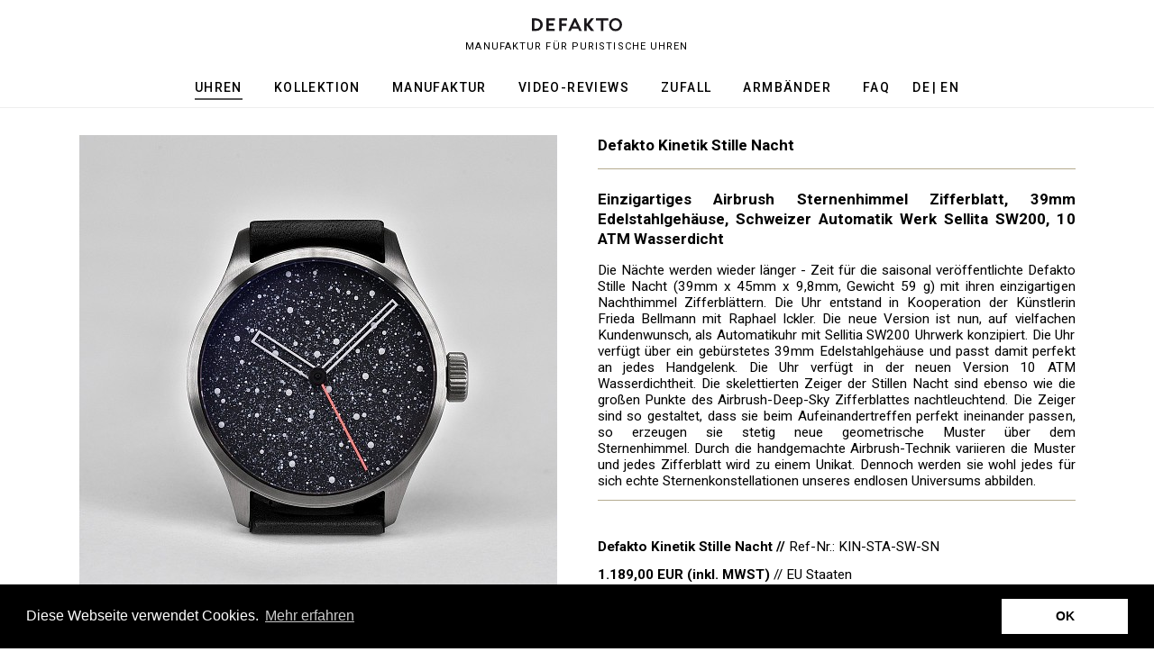

--- FILE ---
content_type: text/html; charset=utf-8
request_url: https://onehandwatch.com/uhren/kinetik/stille-nacht/703/
body_size: 8572
content:
<!DOCTYPE html><html lang="de"><head><meta charset="utf-8"><meta name="viewport" content="initial-scale=1,user-scalable=no"><title>Defakto Kinetik Stille Nacht</title><meta name="description" content="Sternenuhr Defakto Stille Nacht"><meta name="keywords" content="" /><meta name="robots" content="noindex, nofollow"><!--[if lt IE 9]><script src="http://html5shiv.googlecode.com/svn/trunk/html5.js"></script><![endif]--><style media="screen,print">@import url(https://fonts.googleapis.com/css?family=Roboto:300,400,500,700);@charset "utf-8";img,legend{border:0}legend,td,th{padding:0}html{font-family:sans-serif;-webkit-text-size-adjust:100%;-ms-text-size-adjust:100%}body{margin:0}article,aside,details,figcaption,figure,footer,header,main,menu,nav,section,summary{display:block}audio,canvas,progress,video{display:inline-block;vertical-align:baseline}audio:not([controls]){display:none;height:0}[hidden],template{display:none}a{background-color:transparent}a:active,a:hover{outline:0}abbr[title]{border-bottom:1px dotted}b,optgroup,strong{font-weight:700}dfn{font-style:italic}h1{font-size:2em;margin:.67em 0}mark{background:#ff0;color:#000}small{font-size:80%}sub,sup{font-size:75%;line-height:0;position:relative;vertical-align:baseline}sup{top:-.5em}sub{bottom:-.25em}svg:not(:root){overflow:hidden}figure{margin:1em 40px}hr{box-sizing:content-box;height:0}pre,textarea{overflow:auto}code,kbd,pre,samp{font-family:monospace,monospace;font-size:1em}button,input,optgroup,select,textarea{color:inherit;font:inherit;margin:0}button{overflow:visible}button,select{text-transform:none}button,html input[type=button],input[type=reset],input[type=submit]{-webkit-appearance:button;cursor:pointer}button[disabled],html input[disabled]{cursor:default}button::-moz-focus-inner,input::-moz-focus-inner{border:0;padding:0}input{line-height:normal}input[type=checkbox],input[type=radio]{box-sizing:border-box;padding:0}input[type=number]::-webkit-inner-spin-button,input[type=number]::-webkit-outer-spin-button{height:auto}input[type=search]::-webkit-search-cancel-button,input[type=search]::-webkit-search-decoration{-webkit-appearance:none}fieldset{border:1px solid silver;margin:0 2px;padding:.35em .625em .75em}table{border-collapse:collapse;border-spacing:0}*{box-sizing:border-box}html{height:100%}body{height:100%;background:#fff;color:#000;margin:0;padding:0;font-family:'Roboto',sans-serif;font-weight:400;font-size:13px}table{border:none}td{border:none;font-size:inherit}td,th{min-height:1rem;line-height:130%;border:none}a{text-decoration:none;outline:none;color:inherit}a:hover{text-decoration:none;outline:none;color:inherit}p a,td a,li a{text-decoration:underline;color:inherit}p a:hover,td a:hover,li a:hover{text-decoration:underline;color:inherit}img{border:none}p{margin:0;padding:0;min-height:13px;line-height:160%;margin-bottom:0}p:last-child{margin-bottom:0!important}form{margin:0;padding:0}input,textarea,select{-webkit-appearance:none;border:none}::-webkit-input-placeholder{color:#7d7f8a}:-moz-placeholder{color:#7d7f8a;opacity:1}::-moz-placeholder{color:#7d7f8a;opacity:1}:-ms-input-placeholder{color:#7d7f8a}:placeholder-shown{color:#7d7f8a}.error::-webkit-input-placeholder{color:red}.error:-moz-placeholder{color:red;opacity:1}.error::-moz-placeholder{color:red;opacity:1}.error:-ms-input-placeholder{color:red}.error:placeholder-shown{color:red}select{-webkit-appearance:none;-moz-appearance:none;border-radius:0;background:url(/assets/images/iconSelectArrow.svg) no-repeat right 5px center;background-size:10px auto}select:-moz-focusring{color:transparent;text-shadow:0 0 0 #000}button{border:none;font-size:1rem}h1,h2,h3,h4{margin:0;padding:0;font-weight:400}h1{font-size:17px;line-height:130%;font-weight:700;margin-bottom:15px}h2{font-size:17px;line-height:130%;font-weight:700;margin-bottom:15px}hr{background:#b5ab90;margin:12px 0 22px;border:none;height:1px;padding:0}.clearfix:before,.clearfix:after{content:"";display:table}.clearfix:after{clear:both}.clearfix{zoom:1}.text-justify{text-align:justify}.btn{display:inline-block;background:#000;color:#fff;padding:5px 10px;line-height:100%;text-transform:uppercase;text-decoration:none;letter-spacing:.1em}.btn:hover{background:#ccc;text-decoration:none;-webkit-transition:all 0.1s ease-in-out 0s;transition:all 0.1s ease-in-out 0s}span.numeration{display:inline-block;padding:2px 0 0;line-height:100%;border-radius:50%;width:20px;height:20px;vertical-align:middle;text-align:center;font-weight:700;margin-right:10px;font-size:13px;border:1px solid #000}header{padding:0 20px;height:120px;position:fixed;left:0;top:0;right:0;border-bottom:1px solid #eee;-webkit-transition:all .3s ease;transition:all .3s ease;background:rgba(255,255,255,.95);z-index:10000;-webkit-transition:all .2s ease;transition:all .2s ease}header.hidden{-webkit-transform:translateY(-100%);transform:translateY(-100%)}.layoutHeaderInner{max-width:1105px;margin:0 auto;text-align:center;position:relative}.layoutLogo{text-align:center;line-height:120%;font-size:11px;text-transform:uppercase;letter-spacing:.1em;padding:20px 0 10px;font-weight:400;height:69px}.layoutLogo img{width:100px;height:auto;vertical-align:middle;margin-bottom:10px;-webkit-transition:all .3s ease;transition:all .3s ease}.layoutLogo span{-webkit-transition:all .1s ease;transition:all .1s ease}.layoutMain{padding:100px 20px 0;-webkit-transition:all .3s ease;transition:all .3s ease}.layoutContent{padding-top:50px;padding-bottom:140px;max-width:1105px;margin:0 auto}.layoutContent>*{margin-top:50px}.layoutContent>*:first-child{margin-top:0}footer{padding:0 20px;border-top:1px solid #eee;font-weight:400;text-transform:uppercase;letter-spacing:.1em;font-size:11px;position:fixed;left:0;bottom:0;right:0;z-index:10000;background:#fff}.layoutFooterInner{max-width:1105px;margin:0 auto;padding:10px 0;display:-webkit-box;display:-moz-box;display:-ms-flexbox;display:-webkit-flex;display:flex;justify-content:space-between;-webkit-flex-wrap:wrap;flex-wrap:wrap}.layoutFooterLeft,.layoutFooterRight{width:28%}.layoutFooterRight{text-align:right}.layoutBasket{position:absolute;right:0;top:50px;text-align:right}.layoutBasket img{width:35px;height:auto;vertical-align:middle}.layoutBasket a{display:block}.layoutBasket a span:first-child{background:#000;color:#fff;border-radius:50%;width:24px;height:24px;font-weight:700;display:inline-block;padding:5px 0 0;line-height:100%;text-align:center}.layoutBasket a:nth-child(2){font-weight:500;text-transform:uppercase}.layoutPopup{background:rgba(0,0,0,.4);position:fixed;left:0;top:0;right:0;bottom:0;z-index:10010;opacity:0;visibility:hidden;-webkit-transition:all .2s ease;transition:all .2s ease}.layoutPopup.active{opacity:1;visibility:visible}.layoutPopupInner{width:100%;height:100%;display:-webkit-box;display:-moz-box;display:-ms-flexbox;display:-webkit-flex;display:flex;justify-content:center;align-items:center;-webkit-flex-direction:column;flex-direction:column;padding:20px}.layoutPopupContent{background:#fff;min-width:500px;min-height:200px;padding:20px}.layoutBasket.popout a:first-child{animation:popout .5s}@keyframes popout{0%{-webkit-transform:scale(1);transform:scale(1)}50%{-webkit-transform:scale(1.2);transform:scale(1.2)}100%{-webkit-transform:scale(1);transform:scale(1)}}.textItem+.textItem2Col{margin-top:20px}.textItem2ColInner{display:-webkit-box;display:-moz-box;display:-ms-flexbox;display:-webkit-flex;display:flex;justify-content:space-between;-webkit-flex-wrap:wrap;flex-wrap:wrap}.textItem2ColCol{width:48.41629%;width:47.963801%}.textItem2Col p+p{margin-top:26px}.textItem2Col img{max-width:100%;vertical-align:middle}.grid .carouselImages{display:-webkit-box;display:-moz-box;display:-ms-flexbox;display:-webkit-flex;display:flex;-webkit-flex-wrap:wrap;flex-wrap:wrap}.carouselImage{width:23.438914%;width:22.081448%;margin-right:2.081448%;margin-right:3.8914027%;margin-bottom:35px}.carouselImage:nth-child(4n+2){margin-right:3.8914027%}.carouselImage:nth-child(4n+4){margin-right:0}.carouselImage img{width:100%;height:auto;vertical-align:middle}.productTeaserContainerInner{display:-webkit-box;display:-moz-box;display:-ms-flexbox;display:-webkit-flex;display:flex;-webkit-flex-wrap:wrap;flex-wrap:wrap}.productTeaser{width:47.963801%;margin-right:4.072398%;margin-bottom:45px}.productTeaser:nth-child(2n+2){margin-right:0}.productTeaserImage{margin-bottom:10px;overflow:hidden;max-height:530px;overflow:hidden;position:relative}.productTeaserImage .productTeaserLink img{width:100%;height:auto;vertical-align:middle;-webkit-transition:all .2s ease;transition:all .2s ease}.productTeaserImage .prev{position:absolute;left:10px;top:50%;z-index:9999;-webkit-transform:translateY(-50%) rotate(180deg);transform:translateY(-50%) rotate(180deg)}.productTeaserImage .next{position:absolute;right:10px;top:50%;z-index:9999;-webkit-transform:translateY(-50%)}.productTeaserImage .prev img,.productTeaserImage .next img{width:20px;height:auto;vertical-align:middle;opacity:0;-webkit-transition:all 0.1s ease-in-out 0s;transition:all 0.1s ease-in-out 0s}.productTeaserImage:hover .prev img,.productTeaserImage:hover .next img{opacity:1}.productTeaser p+p{margin-top:7px}.productTeaser p:first-child{position:relative}.productTeaser strong{letter-spacing:.1em}.productDetailItem{display:-webkit-box;display:-moz-box;display:-ms-flexbox;display:-webkit-flex;display:flex;-webkit-flex-wrap:wrap;flex-wrap:wrap;justify-content:space-between}.productDetailImages{width:47.963801%}.productDetailImages img{width:100%;height:auto;vertical-align:middle}.productDetailImagesSlides img{cursor:zoom-in}.productDetailText{width:47.963801%}.productDetailText ul{list-style-type:none;margin:10px 0;padding:0}.productDetailText ul li{padding-left:20px;position:relative}.productDetailText ul li+li{margin-top:2px}.productDetailText ul li:before{content:"\2014";position:absolute;left:0;top:0}.productDetailVariants ul{list-style-type:none;margin:0;padding:0;display:-webkit-box;display:-moz-box;display:-ms-flexbox;display:-webkit-flex;display:flex;margin-top:2px}.productDetailVariants li{width:24.716981%}.productDetailVariants li:hover{opacity:.8}.productDetailVariants li+li{margin-left:.37735849%}.productDetailMoods ul{list-style-type:none;margin:0;padding:0;display:-webkit-box;display:-moz-box;display:-ms-flexbox;display:-webkit-flex;display:flex;margin-top:2px}.productDetailMoods li{width:24.716981%}.productDetailMoods li:hover{opacity:.8}.productDetailMoods li+li{margin-left:.37735849%}.productDetailStrap{margin-bottom:15px}.productDetailHiddenLinks{display:none}.strapContainer{display:-webkit-box;display:-moz-box;display:-ms-flexbox;display:-webkit-flex;display:flex;-webkit-flex-wrap:wrap;flex-wrap:wrap}.strapItem{width:30.618401%;margin-right:4.072398%;margin-bottom:45px}.strapItem:nth-child(3n+3){margin-right:0}.strapItemImage{margin-bottom:10px;overflow:hidden;max-height:530px;overflow:hidden;position:relative}.strapItemImage a{display:block;width:100%;height:100%}.strapItem img{width:100%;height:auto;vertical-align:middle}.basketArticles{text-align:right}.basketItem table{width:100%;text-align:left}.basketItem table td{padding:20px;text-align:center}.basketItem table thead td{font-weight:700}.basketItem table tbody td:nth-child(3){font-weight:500}.basketItem table tr{border-top:1px solid #eee}.basketItem table thead tr{border-top:none}.basketItem table tfoot tr{border-top:1px solid #eee!important}.basketItem table td img{vertical-align:middle}.basketItem table td:nth-child(2) img{width:16px}.basketItem table td:nth-child(2) a:last-child{position:relative;top:-2px;display:inline-block;padding-left:6px;opacity:0;-webkit-transition:all 0.1s ease-in-out 0s;transition:all 0.1s ease-in-out 0s}.basketItem table tr:hover a:last-child{opacity:1}.basketItem table a{text-decoration:none}.basketItem table tfoot td{font-weight:500}.basketItem table tfoot tr{border:none}.basketItem table td:nth-child(4) a{opacity:0;display:inline-block;padding:8px;font-weight:500;font-size:16px}.basketItem table tr:hover td:nth-child(4) a{opacity:1;-webkit-transition:all 0.1s ease-in-out 0s;transition:all 0.1s ease-in-out 0s}.basketItem td a+img{margin-left:5px}.basketItem table tr.basketOptionsRow{border-top:none}.basketOptions{display:-webkit-box;display:-moz-box;display:-ms-flexbox;display:-webkit-flex;display:flex;-webkit-flex-wrap:wrap;flex-wrap:wrap}.basketOption{width:25%;text-align:left;padding-right:15px}.basketOption span{white-space:nowrap}.basketOption input[type="text"]{display:none;width:100%;border:1px solid #eee;padding:2px 6px;width:200px}.basketArticles table+a+a{float:left}input[type=checkbox],.input[type=radio]{position:absolute;z-index:-1000;left:-1000px;overflow:hidden;clip:rect(0 0 0 0);height:1px;width:1px;margin:-1px;padding:0;border:0}input[type=checkbox]+label,.input[type=radio]+label{position:relative;padding-left:22px;min-height:26px;display:inline-block}input[type=checkbox]+label:before,.input[type=radio]+label:before{position:absolute;left:0;top:2px;content:'';width:12px;height:12px;border:1px solid #ccc}input[type=checkbox]:checked+label:before,.input[type=radio]:checked+label:before{background:#000}.testimonialContainer{-webkit-column-count:2;-moz-column-count:2;column-count:2;-webkit-column-gap:45px;-moz-column-gap:45px;column-gap:45px}.testimonialItem{margin-bottom:30px;position:relative}.testimonialItem:after{content:'';position:absolute;left:0;bottom:-10px;border-bottom:2px solid #555;width:10%}.newsItem{display:-webkit-box;display:-moz-box;display:-ms-flexbox;display:-webkit-flex;display:flex;justify-content:space-between;-webkit-flex-wrap:wrap;flex-wrap:wrap}.newsItem+.newsItem{margin-top:60px}.newsData{width:47.963801%;margin-right:4.072398%}.noImgs .newsData{width:100%;margin-right:0}.newsImages{width:47.963801%}.newsItem img{max-width:100%;height:auto;vertical-align:middle}.newsText p+p{margin-top:6px}.checkoutSectionContainer{display:-webkit-box;display:-moz-box;display:-ms-flexbox;display:-webkit-flex;display:flex;justify-content:space-between;-webkit-flex-wrap:wrap;flex-wrap:wrap}.checkoutSection{width:47.963801%;margin-right:4.072398%;margin-bottom:40px}.checkoutSection:nth-child(2n+2){margin-right:0}.checkoutCenter{padding-top:50px;text-align:center}.checkoutSection .exclVAT{display:none}.formLine+.formLine{margin-top:12px}.formLine input[type="text"],.formLine textarea{border:1px solid #ccc;background:#fff;color:#000;padding:4px 6px;line-height:16px;font-size:13px;width:100%}.formLine textarea{height:80px}.formLine input[type=checkbox],.formLine input[type=radio]{position:absolute;z-index:-1000;left:-1000px;overflow:hidden;clip:rect(0 0 0 0);height:1px;width:1px;margin:-1px;padding:0;border:0}.formLine input[type=checkbox]+label,.formLine input[type=radio]+label{position:relative;padding-left:22px;min-height:26px;display:inline-block}.formLine input[type=checkbox]+label:before,.formLine input[type=radio]+label:before{position:absolute;left:0;top:3px;content:'';width:12px;height:12px;border:1px solid #ccc}.formLine input[type=checkbox]:checked+label:before,.formLine input[type=radio]:checked+label:before{background:#aaa}.formLine input[type="text"]:focus,.formLine textarea:focus{border-color:#555}select{border:1px solid #ccc;color:#000;padding:4px 6px;line-height:16px;font-size:13px;width:auto;margin-left:8px}.basketArticles tr[data-wid="635"]+tr .basketOption:nth-child(2),.basketArticles tr[data-wid="636"]+tr .basketOption:nth-child(2){display:none}form[name="newsletter"] input[type="text"]{width:250px}.zoomImg.hover{-webkit-transition:all .4s ease-in-out 0s;transition:all .4s ease-in-out 0s}.confirmationText{text-align:center}.confirmationText p+p{margin-top:26px}.collectionEntries{display:-webkit-box;display:-moz-box;display:-ms-flexbox;display:-webkit-flex;display:flex;-webkit-flex-wrap:wrap;flex-wrap:wrap}.collectionEntry{width:22.624434%;margin-right:3.1674208%;margin-bottom:30px;text-align:center}.collectionEntry h3{font-weight:700;letter-spacing:.1em;font-size:13px;line-height:18px;margin-bottom:2px}.collectionEntry:nth-child(4n+4){margin-right:0}.collectionImage{margin-bottom:5px}.collectionImage img{width:100%;height:auto;vertical-align:middle}.block22Img img{width:100%;height:auto;vertical-align:middle}.block22Img+.block22Img{margin-top:20px}.block23Item iframe{width:100%;vertical-align:middle}nav.navMain{display:inline-block;margin-top:20px}nav.navMain ul{list-style-type:none;margin:0;padding:0;display:inline-block}nav.navMain ul li{display:inline-block;font-size:14px;text-transform:uppercase;letter-spacing:.1em;font-weight:500;position:relative}nav.navMain ul li+li{margin-left:35px}nav.navMain ul li a{text-decoration:none;color:inherit}nav.navMain>ul>li>a:before{content:"";position:absolute;width:100%;height:2px;top:20px;left:0;background-color:#555;visibility:hidden;-webkit-transform:scaleX(0);transform:scaleX(0);-webkit-transition:all 0 ease-in-out 0s;transition:all 0 ease-in-out 0s}nav.navMain>ul>li:hover>a:before,nav.navMain>ul>li.rex-current>a:before{visibility:visible;-webkit-transform:scaleX(1);transform:scaleX(1);-webkit-transition:all 0 ease-in-out 0s;transition:all 0 ease-in-out 0s}nav.navMain>ul>li{padding-bottom:11px;height:30px}nav.navMain ul li ul.level1{display:none;position:absolute;left:-40px;top:30px;background:rgba(255,255,255,.98);padding:10px 40px 10px;white-space:nowrap;border:1px solid #eee;border-top:0}nav.navMain ul li:hover ul.level1{display:block}nav.navMain ul li ul.level2{position:static;margin-bottom:10px;display:block}nav.navMain ul ul li{display:block!important;padding:0!important;margin:0!important;text-align:left}nav.navMain ul li ul.level2 li{font-weight:400;padding-left:4px!important;line-height:150%;font-size:12px}nav.navMain ul li ul.level2 li:hover{font-weight:700}nav.navMain ul li ul.level1>div{display:none;position:absolute;left:100%;top:0;width:191px;height:191px;vertical-align:middle;padding:10px;background:rgba(255,255,255,.98);border:1px solid #eee;border-width:0 1px 1px 0}nav.navMain ul li ul.level1>div img{width:100%;height:auto;vertical-align:middle}nav.navLang{display:inline-block;margin-left:25px}nav.navLang ul{list-style-type:none;margin:0;padding:0;display:inline-block}nav.navLang ul li{display:inline-block;font-size:14px;text-transform:uppercase;letter-spacing:.1em;font-weight:500;position:relative}nav.navLang ul li+li{margin-left:2px}nav.navLang ul li a{text-decoration:none;color:inherit}nav.navLang ul li>a:before{content:"";position:absolute;width:100%;height:2px;top:20px;left:0;background-color:#555;visibility:hidden;-webkit-transform:scaleX(0);transform:scaleX(0);-webkit-transition:all 0 ease-in-out 0s;transition:all 0 ease-in-out 0s}nav.navLang ul li:hover>a:before,nav.navMain ul li.rex-current>a:before{visibility:visible;-webkit-transform:scaleX(1);transform:scaleX(1)}nav.navFooter ul{list-style-type:none;margin:0;padding:0;text-align:center}nav.navFooter ul li{display:inline-block;text-transform:uppercase;font-size:11px}nav.navFooter ul li+li{margin-left:10px}nav.navFooter ul li a{text-decoration:none;color:inherit}nav.navProducts{margin-top:-10px}nav.navProducts+*{margin-top:30px}nav.navProducts ul{list-style-type:none;margin:0;padding:0}nav.navProducts ul li{font-size:13px;text-align:left;display:inline-block}nav.navProducts>ul{display:-webkit-box;display:-moz-box;display:-ms-flexbox;display:-webkit-flex;display:flex;justify-content:space-between;-webkit-flex-wrap:wrap;flex-wrap:wrap}nav.navProducts>ul>li{font-weight:700}nav.navProducts>ul>li+li{padding-left:10px}nav.navProducts>ul>li>ul{border-top:1px solid #eee}nav.navProducts>ul>li>ul>li+li:before{content:'.';padding:0 3px}nav.navProducts>ul>li>ul>li{font-weight:400;display:inline-block}nav.navProducts ul li a{text-decoration:none}nav.navProducts ul img{display:block;width:100px;height:auto;margin-bottom:3px}#userlike .userlike-symbol,#userlike i.userlike-symbol{display:none!important}.lb-outerContainer{border-radius:0!important}.lightbox .lb-image{border-width:0!important}.lb-number{display:none!important}.lb-data .lb-caption a{color:#fff!important;font-weight:300!important;font-size:15px!important;line-height:30px!important}.lightboxOverlay{z-index:10002!important;background:#fff!important;opacity:1!important;filter:none!important}.lightbox{z-index:10003!important}.lb-container{background:#777!important}.cc-revoke,.cc-window{z-index:11000!important}.slick-slider{position:relative;display:block;-moz-box-sizing:border-box;box-sizing:border-box;-webkit-user-select:none;-moz-user-select:none;-ms-user-select:none;user-select:none;-webkit-touch-callout:none;-khtml-user-select:none;-ms-touch-action:pan-y;touch-action:pan-y;-webkit-tap-highlight-color:transparent}.slick-list{position:relative;display:block;overflow:hidden;margin:0;padding:0}.slick-list:focus{outline:none}.slick-list.dragging{cursor:pointer;cursor:hand}.slick-slider .slick-track,.slick-slider .slick-list{-webkit-transform:translate3d(0,0,0);-moz-transform:translate3d(0,0,0);-ms-transform:translate3d(0,0,0);-o-transform:translate3d(0,0,0);transform:translate3d(0,0,0)}.slick-track{position:relative;top:0;left:0;display:block}.slick-track:before,.slick-track:after{display:table;content:''}.slick-track:after{clear:both}.slick-loading .slick-track{visibility:hidden}.slick-slide{display:none;float:left;height:100%;min-height:1px}[dir='rtl'] .slick-slide{float:right}.slick-slide img{display:block}.slick-slide.slick-loading img{display:none}.slick-slide.dragging img{pointer-events:none}.slick-initialized .slick-slide{display:block}.slick-loading .slick-slide{visibility:hidden}.slick-vertical .slick-slide{display:block;height:auto;border:1px solid transparent}.slick-arrow.slick-hidden{display:none}span.unicorn:before{content:"@"}span.unicorn>span{border:0;clip:rect(0 0 0 0);height:1px;margin:-1px;overflow:hidden;padding:0;position:absolute;width:1px}</style><link rel="stylesheet" href="/assets/addons/minify/cache/bundled.css_tablet.css" media="only screen and (min-width: 641px) and (max-width: 1144px)"> <link rel="stylesheet" href="/assets/addons/minify/cache/bundled.css_mobile.css" media="only screen and (max-width: 640px)"><link rel="canonical" href="https://www.defakto-uhren.de/uhren/single-page/" /><link rel="apple-touch-icon" sizes="57x57" href="/apple-icon-57x57.png"><link rel="apple-touch-icon" sizes="60x60" href="/apple-icon-60x60.png"><link rel="apple-touch-icon" sizes="72x72" href="/apple-icon-72x72.png"><link rel="apple-touch-icon" sizes="76x76" href="/apple-icon-76x76.png"><link rel="apple-touch-icon" sizes="114x114" href="/apple-icon-114x114.png"><link rel="apple-touch-icon" sizes="120x120" href="/apple-icon-120x120.png"><link rel="apple-touch-icon" sizes="144x144" href="/apple-icon-144x144.png"><link rel="apple-touch-icon" sizes="152x152" href="/apple-icon-152x152.png"><link rel="apple-touch-icon" sizes="180x180" href="/apple-icon-180x180.png"><link rel="icon" type="image/png" sizes="192x192" href="/android-icon-192x192.png"><link rel="icon" type="image/png" sizes="32x32" href="/favicon-32x32.png"><link rel="icon" type="image/png" sizes="96x96" href="/favicon-96x96.png"><link rel="icon" type="image/png" sizes="16x16" href="/favicon-16x16.png"><link rel="manifest" href="/manifest.json"><meta name="msapplication-TileColor" content="#ffffff"><meta name="msapplication-TileImage" content="/ms-icon-144x144.png"><meta name="theme-color" content="#ffffff"> <noscript><iframe src="//www.googletagmanager.com/ns.html?id=GTM-WDJDC4"height="0" width="0" style="display:none;visibility:hidden"></iframe></noscript><script>(function(w,d,s,l,i){w[l]=w[l]||[];w[l].push({'gtm.start':new Date().getTime(),event:'gtm.js'});var f=d.getElementsByTagName(s)[0],j=d.createElement(s),dl=l!='dataLayer'?'&l='+l:'';j.async=true;j.src='//www.googletagmanager.com/gtm.js?id='+i+dl;f.parentNode.insertBefore(j,f);})(window,document,'script','dataLayer','GTM-WDJDC4');</script><link rel="stylesheet" type="text/css" href="//cdnjs.cloudflare.com/ajax/libs/cookieconsent2/3.0.3/cookieconsent.min.css" /><script src="//cdnjs.cloudflare.com/ajax/libs/cookieconsent2/3.0.3/cookieconsent.min.js"></script><script>window.addEventListener("load", function(){window.cookieconsent.initialise({ "palette": { "popup": { "background": "#000000", "text": "#ffffff" }, "button": { "background": "#ffffff", "text": "#000000" } }, "content": { "message": "Diese Webseite verwendet Cookies.", "dismiss": "OK", "link": "Mehr erfahren", "href": "https://www.defakto-uhren.de/datenschutz/" }})});</script></head><body> <header> <div class="layoutHeaderInner"> <div class="layoutLogo"> <a href="https://www.defakto-uhren.de/"><img src="/assets/images/logo-defakto-uhren.svg" alt="Logo Defakto Uhren"><br><span>Manufaktur für puristische Uhren</span></a> </div> <nav class="navMain"><style> nav.navMain ul li ul.level1 > div { width: 330px; }</style><div class="mobileMenuToggle"> <div class="mobileMenuSlices"> <span class="mobileMenuSlice slice1"></span> <span class="mobileMenuSlice slice2"></span> <span class="mobileMenuSlice slice3"></span> </div></div><ul class="rex-navi1 rex-navi-depth-1 rex-navi-has-7-elements"><li class="rex-article-1 rex-current"><a class="rex-current" href="https://www.defakto-uhren.de/">Uhren</a><ul class="level1"><div data-id="718"><img src="index.php?rex_media_type=productZoom&rex_media_file=defako_wall_clock_bauhaus_design_minimal_made_in_germany_11.jpg"></div><div data-id="717"><img src="index.php?rex_media_type=productZoom&rex_media_file=defakto_transit_100_minimal_design_bauhaus_watch_limited_edition.jpg"></div><div data-id="699"><img src="index.php?rex_media_type=productZoom&rex_media_file=defakto_transit_futur_perfekt_2_sunburst_design_bauhaus_watch.jpg"></div><div data-id="675"><img src="index.php?rex_media_type=productZoom&rex_media_file=defakto_transit_11_sw_2000_minimal_design_bauhaus_watch.jpg"></div><div data-id="713"><img src="index.php?rex_media_type=productZoom&rex_media_file=defakto_transit_tiefblau_front_2_minimal_design_bauhaus_watch_2_2.jpg"></div><div data-id="685"><img src="index.php?rex_media_type=productZoom&rex_media_file=defakto_vektor_vek-orb-sta-sw_2025_design_bauhaus_watch_uhr.jpg"></div><div data-id="67"><img src="index.php?rex_media_type=productZoom&rex_media_file=defakto_akkord_akk_sta_sw_2000_11_sw_minimal_watch_design_2021.jpg"></div><div data-id="712"><img src="index.php?rex_media_type=productZoom&rex_media_file=defakto_kinetik_atmo_black-minimal_design_bauhaus_watch_1.jpg"></div><div data-id="711"><img src="index.php?rex_media_type=productZoom&rex_media_file=defakto_kinetik_mirror_sw_bauhaus_architect_german_watch_design_raphael_ickler_1.jpg"></div><div data-id="471"><img src="index.php?rex_media_type=productZoom&rex_media_file=defakto_kinetik_11_2000_sw_bauhaus_architect_watch_design.jpg"></div><div data-id="703"><img src="index.php?rex_media_type=productZoom&rex_media_file=kinetik_stille_nacht_st.steel.jpg"></div><div data-id="684"><img src="index.php?rex_media_type=productZoom&rex_media_file=defakto_meta_11_met-sta-sw_2000_einzeigeruhr_design_bauhaus_uhr_watch_ickler.jpg"></div><div data-id="709"><img src="index.php?rex_media_type=productZoom&rex_media_file=defakto_eins_le_2009_11_sw_2000_frontal_single_hand_watch_design_final_2021.jpg"></div><div data-id="3"><img src="index.php?rex_media_type=productZoom&rex_media_file=defakto_eins_11_sw_2000_frontal_single_hand_watch_design_final_2021.jpg"></div><div data-id="706"><img src="index.php?rex_media_type=productZoom&rex_media_file=mono_w_2022_2_1.jpg"></div><div data-id="649"><img src="index.php?rex_media_type=productZoom&rex_media_file=defakto_mono_minimal_design_watch_germany_ickler_final.jpg"></div><div data-id="707"><img src="index.php?rex_media_type=productZoom&rex_media_file=dialog_w_2022_2_1.jpg"></div><div data-id="657"><img src="index.php?rex_media_type=productZoom&rex_media_file=defakto_dialog_minimal_design_watch_germany_ickler_final.jpg"></div><div data-id="708"><img src="index.php?rex_media_type=productZoom&rex_media_file=defakto_struktur_bauhaus_watch_design_germany_w_2022_2.jpg"></div><div data-id="652"><img src="index.php?rex_media_type=productZoom&rex_media_file=defakto_struktur_11_str_matt_sw_sl_2000_2021.jpg"></div><li>Wall Clock<ul class="level2"><li data-id="718"><a href="/uhren/wall-clock/wall-clock/718/">Wall Clock</a></li></ul><li>Transit<ul class="level2"><li data-id="717"><a href="/uhren/transit/100/717/">100</a><li data-id="699"><a href="/uhren/transit/futur-perfekt-v2/699/">Futur Perfekt V2</a><li data-id="675"><a href="/uhren/transit/standard/675/">Standard</a><li data-id="713"><a href="/uhren/transit/tiefblau/713/">Tiefblau</a></li></ul><li>Vektor<ul class="level2"><li data-id="685"><a href="/uhren/vektor/orbit/685/">Orbit</a></li></ul><li>Akkord<ul class="level2"><li data-id="67"><a href="/uhren/akkord/standard/67/">Standard</a></li></ul><li>Kinetik<ul class="level2"><li data-id="712"><a href="/uhren/kinetik/atmo/712/">Atmo</a><li data-id="711"><a href="/uhren/kinetik/duro-10atm/711/">Duro 10Atm</a><li data-id="471"><a href="/uhren/kinetik/standard/471/">Standard</a><li data-id="703"><a href="/uhren/kinetik/stille-nacht/703/">Stille Nacht</a></li></ul><li>Meta<ul class="level2"><li data-id="684"><a href="/uhren/meta/standard/684/">Standard</a></li></ul><li>Eins<ul class="level2"><li data-id="709"><a href="/uhren/eins/2009-limited-edition/709/">2009 Limited Edition</a><li data-id="3"><a href="/uhren/eins/inkognito/3/">Inkognito</a></li></ul><li>Mono<ul class="level2"><li data-id="706"><a href="/uhren/mono/schneeweiss/706/">Schneeweiss</a><li data-id="649"><a href="/uhren/mono/superluminova/649/">Superluminova</a></li></ul><li>Dialog<ul class="level2"><li data-id="707"><a href="/uhren/dialog/schneeweiss/707/">Schneeweiss</a><li data-id="657"><a href="/uhren/dialog/superluminova/657/">Superluminova</a></li></ul><li>Struktur<ul class="level2"><li data-id="708"><a href="/uhren/struktur/schneeweiss/708/">Schneeweiss</a><li data-id="652"><a href="/uhren/struktur/superluminova/652/">Superluminova</a></li></ul></ul></li><li class="rex-article-28 rex-normal"><a class="" href="https://www.defakto-uhren.de/kollektion/">Kollektion</a></li><li class="rex-article-6 rex-normal"><a class="" href="https://www.defakto-uhren.de/manufaktur/">Manufaktur</a></li><li class="rex-article-30 rex-normal"><a class="" href="https://www.defakto-uhren.de/video-reviews/">Video-Reviews</a></li><li class="rex-article-20 rex-normal"><a class="" href="https://www.defakto-uhren.de/zufall/">Zufall</a></li><li class="rex-article-5 rex-normal"><a class="" href="https://www.defakto-uhren.de/armbaender/">Armbänder</a></li><li class="rex-article-9 rex-normal"><a class="" href="https://www.defakto-uhren.de/faq/">FAQ</a></li></ul></nav><nav class="navLang"><ul class="lang"><li class="active"><a href="https://www.defakto-uhren.de/uhren/703/" hreflang="de" title="Deutsch">de</a></li><li class="spacer">|<li><li><a href="https://www.defakto-watches.com/watches/703/" hreflang="en" title="English">en</a></li></ul></nav> <div class="layoutBasket"><a href="https://www.defakto-uhren.de/warenkorb/" style="display: none"><span class="basketSum"></span> <span class="basketTotal">0</span> EUR</a><a href="https://www.defakto-uhren.de/warenkorb/" style="display: none">zur Kasse</a></div> </div> </header> <div class="layoutMain"> <div class="layoutContent"> <div class="productDetailItem" data-id="703" data-price=""><div class="productDetailImages"><div class="productDetailImagesSlides"><a href="index.php?rex_media_type=productZoom&rex_media_file=kinetik_stille_nacht_st.steel.jpg" data-lightbox="popup" class="zoom"><img src="index.php?rex_media_type=productTeaser&rex_media_file=kinetik_stille_nacht_st.steel.jpg"></a><a href="index.php?rex_media_type=productZoom&rex_media_file=defakto_stille_nacht_silent_night_automatic.jpg" data-lightbox="popup" class="zoom"><img src="index.php?rex_media_type=productTeaser&rex_media_file=defakto_stille_nacht_silent_night_automatic.jpg"></a><a href="index.php?rex_media_type=productZoom&rex_media_file=defakto_stille_nacht_zb_detail_3.jpg" data-lightbox="popup" class="zoom"><img src="index.php?rex_media_type=productTeaser&rex_media_file=defakto_stille_nacht_zb_detail_3.jpg"></a><a href="index.php?rex_media_type=productZoom&rex_media_file=defakto_stillenacht_zb_detail_6.jpg" data-lightbox="popup" class="zoom"><img src="index.php?rex_media_type=productTeaser&rex_media_file=defakto_stillenacht_zb_detail_6.jpg"></a></div><div class="productDetailVariants"><ul><li><a href="/uhren/kinetik/stille-nacht/703/"><img src="index.php?rex_media_type=productVariant&rex_media_file=kinetik_stille_nacht_st.steel.jpg"></a></li></ul></div><div class="productDetailMoods"><ul><li><a href="#"><img src="index.php?rex_media_type=productVariant&rex_media_file=defakto_stille_nacht_silent_night_automatic.jpg"></a></li><li><a href="#"><img src="index.php?rex_media_type=productVariant&rex_media_file=defakto_stille_nacht_zb_detail_3.jpg"></a></li><li><a href="#"><img src="index.php?rex_media_type=productVariant&rex_media_file=defakto_stillenacht_zb_detail_6.jpg"></a></li></ul><div class="productDetailHiddenLinks"><a href="index.php?rex_media_type=productZoom&rex_media_file=defakto_stille_nacht_silent_night_automatic.jpg" data-lightbox="popup"></a><a href="index.php?rex_media_type=productZoom&rex_media_file=defakto_stille_nacht_zb_detail_3.jpg" data-lightbox="popup"></a><a href="index.php?rex_media_type=productZoom&rex_media_file=defakto_stillenacht_zb_detail_6.jpg" data-lightbox="popup"></a></div></div></div><div class="productDetailText"><h1>Defakto Kinetik Stille Nacht</h1><h2 class="text-justify"></h2><hr><h2 class="text-justify">Einzigartiges Airbrush Sternenhimmel Zifferblatt,&nbsp;39mm Edelstahlgehäuse, Schweizer Automatik Werk Sellita SW200, 10 ATM Wasserdicht</h2><h2></h2><h3 class="text-justify">Die Nächte werden wieder länger - Zeit für die saisonal veröffentlichte Defakto Stille&nbsp;Nacht (39mm x 45mm x 9,8mm, Gewicht 59 g) mit ihren einzigartigen Nachthimmel Zifferblättern. Die Uhr entstand in&nbsp;Kooperation der Künstlerin Frieda Bellmann mit Raphael Ickler.&nbsp;Die neue Version ist nun, auf vielfachen Kundenwunsch, als Automatikuhr mit Sellitia SW200 Uhrwerk&nbsp;konzipiert. Die Uhr verfügt über ein gebürstetes 39mm Edelstahlgehäuse und passt damit&nbsp;perfekt an jedes Handgelenk. Die Uhr verfügt in der neuen Version 10 ATM Wasserdichtheit.&nbsp;Die skelettierten Zeiger der Stillen Nacht sind ebenso wie die großen Punkte&nbsp;des Airbrush-Deep-Sky Zifferblattes nachtleuchtend.&nbsp;Die Zeiger sind so gestaltet, dass sie beim Aufeinandertreffen perfekt ineinander passen, so erzeugen sie stetig neue geometrische Muster über dem Sternenhimmel.&nbsp;Durch die handgemachte Airbrush-Technik variieren die Muster und jedes Zifferblatt wird zu einem Unikat. Dennoch werden sie wohl jedes für sich echte Sternenkonstellationen unseres endlosen Universums abbilden.</h3><h3 class="text-justify"></h3><hr><p><br></p><h3><strong>Defakto Kinetik Stille Nacht //&nbsp;</strong>Ref-Nr.: KIN-STA-SW-SN</h3><p></p><h3 class="text-justify"><strong>1.189,00 EUR (inkl. MWST)</strong> //&nbsp;EU Staaten&nbsp;</h3><h3 class="text-justify"><strong>999,16 EUR&nbsp;(exkl. MWST)</strong>&nbsp;//&nbsp;Nicht-EU Staaten&nbsp;</h3><p></p><h3><a href="#" class="btn">Diese Uhr bestellen</a>&nbsp;</h3><p><br><br></p><hr><p><br></p></div></div> </div> <footer> <div class="layoutFooterInner"> <div class="layoutFooterLeft"><a href="javascript:decryptUnicorn(vasb|qrsnxgb-huera.qr)">info<span class=unicorn><span>_at_</span></span>defakto-uhren.de</a></div> <nav class="navFooter"><ul><li><a href="https://twitter.com/DEFAKTO_WATCHES/" target="_blank">Twitter</a></li><li><a href="http://www.facebook.com/DEFAKTO.WATCHES" target="_blank">Facebook</a></li><li><a href="https://www.instagram.com/defakto_watches/" target="_blank">Instagram</a></li><li><a href="https://www.defakto-uhren.de/news/">News</a></li><li><a href="https://www.defakto-uhren.de/newsletter/">Newsletter</a></li></ul></nav> <div class="layoutFooterRight">&copy; 2026 Defakto | <a href="https://www.defakto-uhren.de/impressum/">Impressum</a> | <a href="https://www.defakto-uhren.de/datenschutz/">Datenschutz</a></div> </div> </footer> </div> <div class="layoutPopup"><div class="layoutPopupInner"><div class="layoutPopupContent"></div></div></div> <script src="/assets/addons/minify/cache/bundled.js.js" ></script> </body></html>

--- FILE ---
content_type: text/css
request_url: https://onehandwatch.com/assets/addons/minify/cache/bundled.css_mobile.css
body_size: 895
content:
@charset "utf-8";header{padding:0;height:70px;overflow:visible}header.hidden{-webkit-transform:translateY(0);transform:translateY(0)}.basket header{height:95px}.layoutHeaderInner{text-align:left}.layoutLogo{text-align:left;padding-left:20px;padding-top:17px}.layoutMain{padding-top:70px}.basket .layoutMain{padding-top:95px}.layoutContent{padding-top:20px}footer{font-size:10px;position:relative}.layoutFooterInner>*{width:100%;padding:10px 0;text-align:center}.layoutBasket{position:static;text-align:left;padding:0 20px}.layoutBasket>a:first-child{float:left}.layoutBasket>a:last-child{float:right}.productDetailImages{width:100%;margin-bottom:30px}.productDetailText{width:100%}.carouselImage{width:48%;margin-right:4%}.carouselImage:nth-child(4n+2){margin-right:0}.carouselImage:nth-child(4n+4){margin-right:0}.checkoutSection{width:100%}.textItem2ColCol{width:100%}.basketArticles table,.basketArticles tbody,.basketArticles tfoot,.basketArticles tr,.basketArticles td{display:block;width:100%}.basketArticles thead{display:none}.basketArticles tr{display:-webkit-box;display:-moz-box;display:-ms-flexbox;display:-webkit-flex;display:flex;-webkit-flex-wrap:wrap;flex-wrap:wrap}.basketArticles tbody tr td:nth-child(1){width:50%}.basketArticles tbody tr td:nth-child(2){width:50%}.basketArticles tbody tr td:nth-child(3),.basketArticles tbody tr td:nth-child(4),.basketArticles tbody tr td:nth-child(5){padding:4px 0}.productTeaser{width:100%;margin:0 0 30px!important}.newsData{width:100%;margin-right:0}.newsImages{width:100%;padding-top:20px}iframe{max-width:100%}nav.navLang{display:none}nav.navFooter{padding:0 30px}nav.navFooter ul li{font-size:10px}nav.navMain{position:absolute;right:0;top:0;height:70px;left:0;margin-top:0}nav.navMain .mobileMenuToggle{position:absolute;right:0;top:0;display:block;padding:27px 20px 20px;cursor:pointer}nav.navMain .mobileMenuToggle span{width:26px;height:2px;display:block;background:#000;margin:0 auto 6px;transition:all 600ms cubic-bezier(.68,-.55,.265,1.55);-webkit-backface-visibility:hidden;-moz-backface-visibility:hidden;-o-backface-visibility:hidden;backface-visibility:hidden;-webkit-transform:translate3d(0,0,0)}nav.navMain.opened .mobileMenuToggle span.slice1{transform:rotate(05deg);-ms-transform:rotate(45deg);-webkit-transform:rotate(45deg);margin-top:8px}nav.navMain.opened .mobileMenuToggle span.slice2{opacity:0;filter:alpha(opacity=0)}nav.navMain.opened .mobileMenuToggle span.slice3{transform:rotate(-45deg);-ms-transform:rotate(-45deg);-webkit-transform:rotate(-45deg);margin-top:-16px}nav.navMain ul.rex-navi1{display:none;position:absolute;left:0;top:70px;right:0;z-index:1000;background:#fff;padding:25px;min-height:calc(100vh - 70px)}nav.navMain ul.rex-navi1>li{display:block;text-align:center;padding:10px 0!important;margin:0!important;position:relative;height:auto}nav.navMain ul.level1{display:-webkit-box!important;display:-moz-box!important;display:-ms-flexbox!important;display:-webkit-flex!important;display:flex!important;-webkit-flex-wrap:wrap;flex-wrap:wrap;position:static!important;padding:0!important;border:none!important}nav.navMain ul.level1>li{width:50%;text-align:center;padding:0!important}nav.navMain>ul>li>a:before{display:none!important}nav.navMain ul.level2{text-align:center}nav.navMain ul.level2>li{text-align:center}

--- FILE ---
content_type: text/plain
request_url: https://www.google-analytics.com/j/collect?v=1&_v=j102&a=1881203168&t=pageview&_s=1&dl=https%3A%2F%2Fonehandwatch.com%2Fuhren%2Fkinetik%2Fstille-nacht%2F703%2F&ul=en-us%40posix&dt=Defakto%20Kinetik%20Stille%20Nacht&sr=1280x720&vp=1280x720&_u=YEBAAAABAAAAAC~&jid=71662874&gjid=689316027&cid=2031808513.1768869298&tid=UA-16665285-1&_gid=2042078086.1768869298&_r=1&_slc=1&gtm=45He61e1n71WDJDC4za200&gcd=13l3l3l3l1l1&dma=0&tag_exp=103116026~103200004~104527906~104528501~104684208~104684211~105391253~115938466~115938469~117041588&z=2127470821
body_size: -451
content:
2,cG-1S36CB766F

--- FILE ---
content_type: image/svg+xml
request_url: https://onehandwatch.com/assets/images/logo-defakto-uhren.svg
body_size: 697
content:
<svg xmlns="http://www.w3.org/2000/svg" viewBox="0 0 482.78 73.53"><title>defakto logo1</title><path d="M101.38,349.26a32.87,32.87,0,0,1-10.7,24.92,35.92,35.92,0,0,1-25.56,10.1H43.27V314.11H65q15.4,0,25.88,10.2a33.45,33.45,0,0,1,10.49,24.94m-13.34,0a22,22,0,0,0-6.73-16.31,22.63,22.63,0,0,0-16.51-6.61H56.19V372H64.9a22.6,22.6,0,0,0,16.3-6.62A21.59,21.59,0,0,0,88,349.26" transform="translate(-43.27 -312.43)" style="fill:#1a171b"/><polygon points="77.58 1.68 122.56 1.68 122.56 13.97 90.49 13.97 90.49 30.3 115.67 30.3 115.67 42.59 90.49 42.59 90.49 59.54 122.23 59.54 122.23 71.84 77.58 71.84 77.58 1.68" style="fill:#1a171b"/><polygon points="188.37 13.98 159.31 13.98 159.31 30.5 184.38 30.5 184.38 42.91 159.31 42.91 159.31 71.84 146.29 71.84 146.29 1.68 188.37 1.68 188.37 13.98" style="fill:#1a171b"/><path d="M310.91,384.28H296.77q-2.23-4.74-6.05-13H256.88q-2.62,5.88-5.85,13H237.09q.62-1.25,16.16-35.55,15.35-34,15.87-35h9q.32.84,16.1,34.82t16.72,35.75m-25.44-24.92q-5.15-11.48-11.82-26-4.55,9.78-11.72,26Z" transform="translate(-43.27 -312.43)" style="fill:#1a171b"/><path d="M376.78,384.28H360c-1-1.61-10.62-11.26-21.38-28.93h-2.54v28.93h-13V314.11h13v28.71h2.33c9-14.58,18.43-24.16,20.94-28.71h16c-6.54,10.59-17.43,22.16-25.25,34.72,7,10.94,18.39,22.74,26.64,35.44" transform="translate(-43.27 -312.43)" style="fill:#1a171b"/><polygon points="408.81 13.98 382.44 13.98 382.44 71.84 369.1 71.84 369.1 13.98 342.31 13.98 342.31 1.68 408.81 1.68 408.81 13.98" style="fill:#1a171b"/><path d="M526,349.26a36.45,36.45,0,0,1-10.14,26,33.62,33.62,0,0,1-49.25,0,38.33,38.33,0,0,1-.06-52,33.65,33.65,0,0,1,49.3,0A36.56,36.56,0,0,1,526,349.26m-12.34,0a24.64,24.64,0,0,0-6.57-17.32,21,21,0,0,0-15.94-7.1,20.62,20.62,0,0,0-15.83,7.1,24.83,24.83,0,0,0-6.48,17.32,24.43,24.43,0,0,0,6.53,17.24,21.43,21.43,0,0,0,31.77,0,24.42,24.42,0,0,0,6.52-17.24" transform="translate(-43.27 -312.43)" style="fill:#1a171b"/></svg>